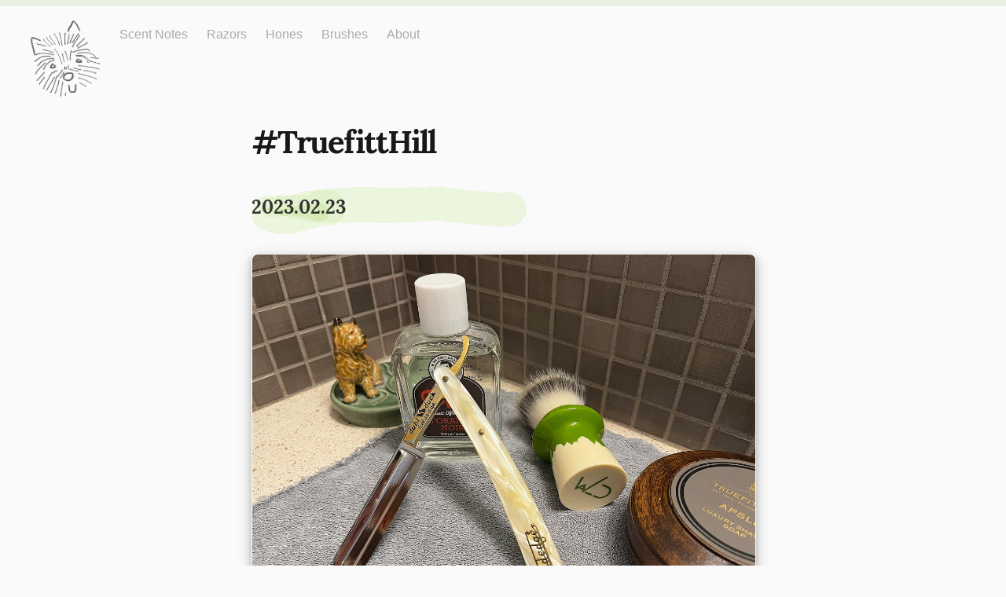

--- FILE ---
content_type: text/html; charset=utf-8
request_url: https://just-one-more.club/tag:TruefittHill
body_size: 14483
content:
<!DOCTYPE HTML>
<html>
	<head prefix="og: http://ogp.me/ns# article: http://ogp.me/ns/article#">
		<meta charset="utf-8">

		<title>TruefittHill &mdash; Just One More</title>
		
		<link rel="stylesheet" type="text/css" href="https://cdn.writeas.net/css/write.4fd8681726b68760e79b7.css" />
		<link rel="shortcut icon" href="https://i.snap.as/j6cOKMx6.png" />
		<link rel="alternate" type="application/rss+xml" title="TruefittHill posts on Just One More" href="https://just-one-more.club/tag:TruefittHill/feed/" />
		<meta name="viewport" content="width=device-width, initial-scale=1.0" />
		<link rel="canonical" href="https://just-one-more.club/tag:truefitthill" />
		
		
		<meta name="generator" content="Write.as">
		<meta name="title" content="TruefittHill &mdash; Just One More">
		<meta name="description" content="TruefittHill posts on Just One More">
		
		<meta name="application-name" content="Write.as">
		<meta name="application-url" content="https://write.as">
		<meta name="twitter:label1" value="Views">
		<meta name="twitter:data1" value="6,368">
		<meta itemprop="name" content="Just One More">
		<meta itemprop="description" content="TruefittHill posts on Just One More">
		<meta name="twitter:card" content="summary">
		<meta name="twitter:site" content="@writeas__">
		<meta name="twitter:description" content="TruefittHill posts on Just One More">
		<meta name="twitter:title" content="TruefittHill &mdash; Just One More">
		<meta property="og:title" content="TruefittHill &mdash; Just One More" />
		<meta property="og:site_name" content="Just One More" />
		<meta property="og:type" content="article" />
		<meta property="og:url" content="https://just-one-more.club/tag:TruefittHill" />
        
		<style type="text/css">.action {font-size:small;color:maroon !important; font-family:sans-serif;}
.pinned, .p-category {font-family:sans-serif}

/* Written in 2020 by Natsu

   To the extent possible under law, the author(s) have dedicated all 
   copyright and related and neighboring rights to this software to the 
   public domain worldwide. This software is distributed without any 
   warranty.

   You should have received a copy of the CC0 Public Domain Dedication 
   along with this software. If not, see 
   http://creativecommons.org/publicdomain/zero/1.0 */

html {
    border-top: 8px solid #E8F1E1;
}

body {
    color: #181818;
    background-color: #fafafa;
}

body#post header, body#subpage header {opacity:.6;}

/* All text is the same size. Otherwise text in the main page looks too tiny to me*/ 

#collection article p, #post article p, #subpage article p {
    font-size: 1.1rem;
} 

#collection article li, #post article li, #subpage article p {
    font-size: 1.1rem;
} 
#collection article ol, #post article ol, #subpage article p {
    font-size: 1.1rem;
}

 body footer {
	/* background: url(https://i.snap.as/0qZD5r6.gif) repeat-x left bottom;
	padding: 240px 2em 1em 2em; */
        background: rgb(248,248,248);
        background: linear-gradient(180deg, rgba(250,250,250,1) 30%, rgba(232,241,225,1) 60%);
        padding:40px;
} 

header nav {
    margin: 0 1em 0 0;
}


footer hr {
	display: none;
}

body footer nav {
	margin: 3em 0 1em 0;
}

footer nav::before {
    content: "\A \A Copyright © 2023 Some rights reserved. \A This blog and relative works are licensed under a Creative Commons Attribution-NonCommercial-ShareAlike 4.0 International License. \A";
    white-space: pre-wrap;
    font-size:small;font-family:sans-serif;line-height:50%;color:#aaa;
}

#blog-title {
    color: #422615;
    white-space: nowrap;
}

#blog-title a {
    /* background-image: url(https://i.snap.as/KJnGaU74.jpg); 
    background-position: center;
    background-repeat: no-repeat;
    border-radius: 50%;
    color: rgba(0,0,0,0);
    display: inline-block;
    width: 200px;
    height: 200px;
    background-size: 200px; */
}

#post #blog-title a, #subpage #blog-title a {
    /* Change size of logo on post and tags pages */
    /* width: 48px;
    height: 48px;
    background-size: 50px; */
    background-image: url(https://i.snap.as/IQUywIvd.jpg); 
    background-position: center;
    background-repeat: no-repeat;
    border-radius: 50%;
    color: rgba(0,0,0,0);
    display: inline-block;
    width: 100px;
    height: 100px;
    background-size: 110px;
}

article h2 {
	margin: -5px 0 0 0;
	padding: 5px 0 20px 0;
	line-height: 1.8em;
	text-align: left;
	font-weight: bold;
	width: 110%;
	background: url(https://i.snap.as/yomRpCm.gif) no-repeat;

}

article h2 a:hover {
	text-decoration: none;
}

/* article .book.e-content::first-letter {
    color: #383838;
    display: inline-block;
    float: left;
    font-size: 2.5em;
    font-style: normal;
    font-weight: 700;
    line-height: 40px;
    margin: 2px 5px 0 0;
} */

/* Links inside blog posts */

article a {
    color: #3C7C30;
    text-decoration: none;
}

article a:hover {
	color: #ff6600;
    text-decoration: underline;
}

article .p-name {
    position: relative;
}

p img {
    display: block;
    margin-left: auto;
    margin-right: auto;
    width: 100%;
    border-radius: 8px;
    box-shadow: 0 4px 8px 0 rgba(0, 0, 0, 0.2), 0 6px 20px 0 rgba(0, 0, 0, 0.19);
border:1px solid white;
}

#subpage #wrapper h1::before {  content: '#';}

.hashtag {
    font-size: 1.0rem;
    text-align: center;
}

a.hashtag {
	color: #3366ff;
}

a.hashtag:hover {
	color: white;
	background: #3366ff;
	text-decoration: none;
}

.read-more::before {  content: '» ';}

.custom-nav {
    text-align: center;
}

.custom-nav a:link, .custom-nav a:visited, .custom-nav a:hover, .custom-nav a:active {
    color: #108275;
    text-decoration: underline;
}

.custom-nav a:hover, .custom-nav a:active {
    text-decoration: none;
}
</style>
		

	</head>
	<body id="subpage">
		
		<div id="overlay"></div>

		<header>
		<h1 dir="auto" id="blog-title"><a href="/" class="h-card p-author">Just One More</a></h1>
			<nav>
				
				<a class="pinned" href="https://just-one-more.club/scent-notes">Scent Notes</a><a class="pinned" href="https://just-one-more.club/razors">Razors</a><a class="pinned" href="https://just-one-more.club/hones">Hones</a><a class="pinned" href="https://just-one-more.club/brushes">Brushes</a><a class="pinned" href="https://just-one-more.club/about">About</a>
				
			</nav>
		</header>
		
		<section id="wrapper" itemscope itemtype="http://schema.org/Blog">
			<h1>TruefittHill</h1>
			
<article id="post-y2ra6nsxlrpuavfm" class="norm h-entry" itemscope itemtype="http://schema.org/BlogPosting">
	
	<h2 class="post-title" itemprop="name" class="p-name"><a href="https://just-one-more.club/2023-02-23" itemprop="url" class="u-url">2023.02.23</a>
		
	</h2>
	
	


<div lang="en" dir="auto" class="book e-content"><p><img src="https://i.snap.as/uai7FJKX.jpg" alt="A straight razor with pearlescent scales and blade open about 45 degrees leans against a bottle of aftershave splash. A shave brush with green and ivory handle is propped in a green Wade ceramic pipe rest that features a brown Cairn Terrier.  A wooden dish of shave soap is nearby."/></p>

<p><a href="https://just-one-more.club/tag:sotd" class="hashtag"><span>#</span><span class="p-category">sotd</span></a> <a href="https://just-one-more.club/tag:DublDuckGoldedge" class="hashtag"><span>#</span><span class="p-category">DublDuckGoldedge</span></a> <a href="https://just-one-more.club/tag:WaldA1" class="hashtag"><span>#</span><span class="p-category">WaldA1</span></a> <a href="https://just-one-more.club/tag:TruefittHill" class="hashtag"><span>#</span><span class="p-category">TruefittHill</span></a> <a href="https://just-one-more.club/tag:Apsley" class="hashtag"><span>#</span><span class="p-category">Apsley</span></a> <a href="https://just-one-more.club/tag:Fine" class="hashtag"><span>#</span><span class="p-category">Fine</span></a> <a href="https://just-one-more.club/tag:LOrangeNoir" class="hashtag"><span>#</span><span class="p-category">LOrangeNoir</span></a>
🔎 as rec’d Max</p>
</div></article><article id="post-6zxdl04u1yzjh0en" class="norm h-entry" itemscope itemtype="http://schema.org/BlogPosting">
	
	<h2 class="post-title" itemprop="name" class="p-name"><a href="https://just-one-more.club/2023-01-20" itemprop="url" class="u-url">2023.01.20</a>
		
	</h2>
	
	


<div lang="en" dir="auto" class="book e-content"><p><img src="https://i.snap.as/npTYibGY.jpg" alt=""/></p>

<p><a href="https://just-one-more.club/tag:sotd" class="hashtag"><span>#</span><span class="p-category">sotd</span></a> <a href="https://just-one-more.club/tag:UnspecifiedSwedish" class="hashtag"><span>#</span><span class="p-category">UnspecifiedSwedish</span></a> <a href="https://just-one-more.club/tag:LoiseauPlaceVend%C3%B4me" class="hashtag"><span>#</span><span class="p-category">LoiseauPlaceVendôme</span></a> <a href="https://just-one-more.club/tag:Simpson" class="hashtag"><span>#</span><span class="p-category">Simpson</span></a> <a href="https://just-one-more.club/tag:Emperor3TwoBandSilvertip" class="hashtag"><span>#</span><span class="p-category">Emperor3TwoBandSilvertip</span></a> <a href="https://just-one-more.club/tag:TruefittHill" class="hashtag"><span>#</span><span class="p-category">TruefittHill</span></a> <a href="https://just-one-more.club/tag:Apsley" class="hashtag"><span>#</span><span class="p-category">Apsley</span></a> — sadly I think my skin has a reaction to the soap; will try the aftershave some time in combination with a different soap to see if the reaction is to the soap itself or the scent.</p>

<p>🔎 as rec’d GSG</p>
</div></article><article id="post-joqm65l44cxpk4ew" class="norm h-entry" itemscope itemtype="http://schema.org/BlogPosting">
	
	<h2 class="post-title" itemprop="name" class="p-name"><a href="https://just-one-more.club/2023-01-18" itemprop="url" class="u-url">2023.01.18</a>
		
	</h2>
	
	


<div lang="en" dir="ltr" class="book e-content"><p><img src="https://i.snap.as/UTP07obY.jpg" alt=""/></p>

<p><a href="https://just-one-more.club/tag:sotd" class="hashtag"><span>#</span><span class="p-category">sotd</span></a> <a href="https://just-one-more.club/tag:Heljestrand" class="hashtag"><span>#</span><span class="p-category">Heljestrand</span></a> <a href="https://just-one-more.club/tag:MK33" class="hashtag"><span>#</span><span class="p-category">MK33</span></a> <a href="https://just-one-more.club/tag:Simpson" class="hashtag"><span>#</span><span class="p-category">Simpson</span></a> <a href="https://just-one-more.club/tag:Keyhole4Best" class="hashtag"><span>#</span><span class="p-category">Keyhole4Best</span></a> <a href="https://just-one-more.club/tag:TruefittHill" class="hashtag"><span>#</span><span class="p-category">TruefittHill</span></a> <a href="https://just-one-more.club/tag:Apsley" class="hashtag"><span>#</span><span class="p-category">Apsley</span></a></p>

<p>Testing needed to isolate the source of some slight generalized irritation: brush, soap, or edge?</p>
</div></article>


		
		</section>

		
		<footer dir="ltr"><hr><nav><p style="font-size: 0.9em">published with <a class="home pubd" href="https://write.as/?f=footer-blog-post">write.as</a></p></nav></footer>
		

        <noscript><p><img src="https://analytics.write.as/piwik.php?idsite=16" style="border:0;" alt="" /></p></noscript>
	</body>
	
	
		
		
	
	
	<script src="https://cdn.writeas.net/js/localdate.js" integrity="sha384-2h0jAAXW06POyeBB2kpmJH+tWBF2mCWnv4DucLFRZXs+D8NX/MjGV7C/aCC2Ywki" crossorigin="anonymous"></script>
	
<script>
  
  addEventListener('DOMContentLoaded', function () {
    var hlbaseUri = "https:\/\/cdn.writeas.net/js/";
    var lb = document.querySelectorAll("code[class^='language-']");

    
    var aliasmap = {
      "elisp"      : "lisp",
      "emacs-lisp" : "lisp",
      "c"          : "cpp",
      "cc"         : "cpp",
      "h"          : "cpp",
      "c++"        : "cpp",
      "h++"        : "cpp",
      "hpp"        : "cpp",
      "hh"         : "cpp",
      "hxx"        : "cpp",
      "cxx"        : "cpp",
      "sh"         : "bash",
      "js"         : "javascript",
      "jsx"        : "javascript",
      "html"       : "xml"
    };

    
    function highlight(nodes) {
      for (i=0; i < nodes.length; i++) {
        hljs.highlightBlock(nodes[i]);
      }
    }

    
    function loadLanguages(uris, callback) {
      uris.forEach(function(uri) {
        var sc = document.createElement('script');
        sc.src = uri;
        sc.async = false; 
        
        if (uris.indexOf(uri) == uris.length-1) {
          
          
          
          sc.onload = callback;
          sc.onerror = callback;
        }
        document.head.appendChild(sc);
      });
    }

    
    if (lb.length > 0) {
      
      var st = document.createElement('link');
      st.rel = "stylesheet";
      st.href = "https:\/\/cdn.writeas.net/css/lib/atom-one-light.min.css";
      document.head.appendChild(st);

      
      var jss = [hlbaseUri + "highlight.min.js"];
      
      for (i=0; i < lb.length; i++) {
        lang = lb[i].className.replace('language-','').toLowerCase();
        
        if (aliasmap[lang]) lang = aliasmap[lang];
        lurl = hlbaseUri + "highlightjs/" + lang + ".min.js";
        if (!jss.includes(lurl)) {
          jss.push(lurl);
        }
      }
      
      loadLanguages(jss, () => {highlight(lb)});
    }
  });
</script>

	<script type="text/javascript">


	
	try { 
	  var _paq = _paq || [];
	  _paq.push(['trackPageView']);
	  _paq.push(['enableLinkTracking']);
	  _paq.push(['enableHeartBeatTimer']);
	  (function() {
		var u="https://analytics.write.as/";
		_paq.push(['setTrackerUrl', u+'piwik.php']);
		_paq.push(['setSiteId', 16]);
		var d=document, g=d.createElement('script'), s=d.getElementsByTagName('script')[0];
		g.type='text/javascript'; g.async=true; g.defer=true; g.src=u+'piwik.js'; s.parentNode.insertBefore(g,s);
	  })();
	} catch (e) {   }
	
	try { 
	  WebFontConfig = {
		custom: { families: [ 'Lora:400,700:latin', 'Open+Sans:400,700:latin' ], urls: [ 'https:\/\/cdn.writeas.net/css/fonts.4ce1882.css' ] }
	  };
	  (function() {
		var wf = document.createElement('script');
		wf.src = 'https:\/\/cdn.writeas.net/js/webfont.js';
		wf.type = 'text/javascript';
		wf.async = 'true';
		var s = document.getElementsByTagName('script')[0];
		s.parentNode.insertBefore(wf, s);
	  })();
	} catch (e) {   }
	</script>
</html>